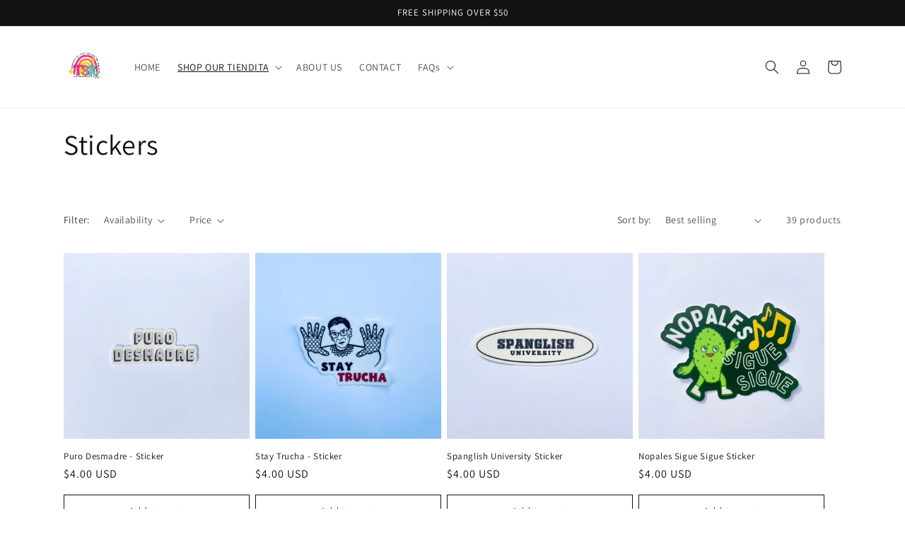

--- FILE ---
content_type: text/plain; charset=utf-8
request_url: https://events.getsitectrl.com/api/v1/events
body_size: 556
content:
{"id":"66ff91b219b4c430","user_id":"66ff91b219bd0ea0","time":1769497610342,"token":"1769497610.bf03780211870cb7a8252c2dc7aa3e69.5fd7611579126a0055ecf75383c2ed0e","geo":{"ip":"3.15.238.49","geopath":"147015:147763:220321:","geoname_id":4509177,"longitude":-83.0061,"latitude":39.9625,"postal_code":"43215","city":"Columbus","region":"Ohio","state_code":"OH","country":"United States","country_code":"US","timezone":"America/New_York"},"ua":{"platform":"Desktop","os":"Mac OS","os_family":"Mac OS X","os_version":"10.15.7","browser":"Other","browser_family":"ClaudeBot","browser_version":"1.0","device":"Spider","device_brand":"Spider","device_model":"Desktop"},"utm":{}}